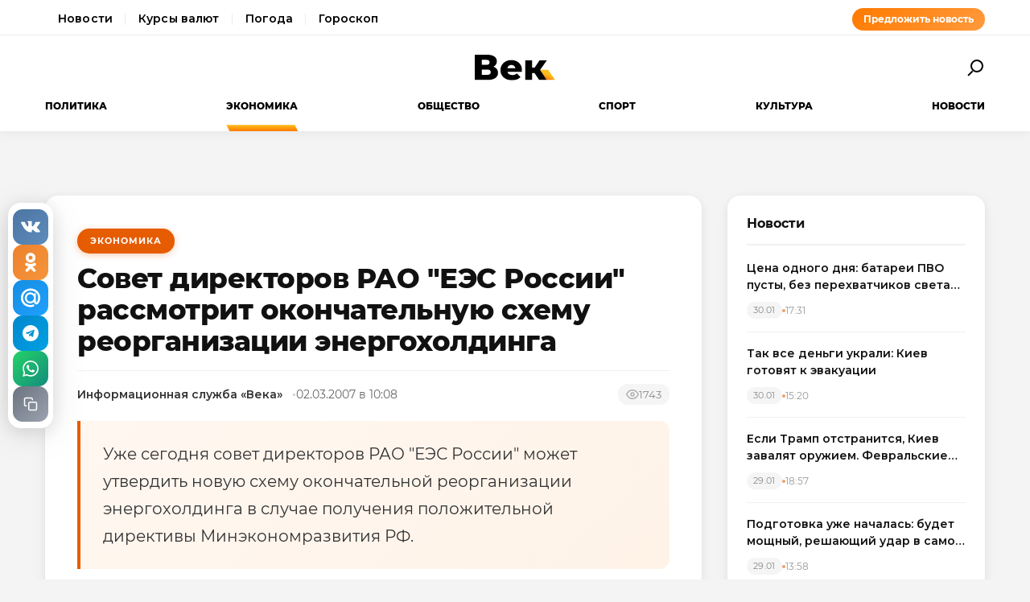

--- FILE ---
content_type: text/html; charset=utf-8
request_url: https://wek.ru/sovet-direktorov-rao-eyes-rossii-rassmotrit-okonchatelnuyu-sxemu-reorganizacii-yenergoxoldinga
body_size: 11482
content:
<!DOCTYPE html>
<html lang="ru" prefix="og: http://ogp.me/ns# article: http://ogp.me/ns/article#">
<head>
    <meta charset="UTF-8">
    <meta name="viewport" content="width=device-width, initial-scale=1.0">
    <link rel="icon" type="image/png" href="/static/favicon-96x96.png" sizes="96x96" />
    <link rel="icon" type="image/svg+xml" href="/static/favicon.svg" />
    <link rel="shortcut icon" href="/static/favicon.ico" />
    <link rel="apple-touch-icon" sizes="180x180" href="/static/apple-touch-icon.png" />
    <meta name="apple-mobile-web-app-title" content="WEK" />
    <link rel="manifest" href="/static/site.webmanifest" />
    <title>Совет директоров РАО &quot;ЕЭС России&quot; рассмотрит окончательную схему реорганизации энергохолдинга</title>
        <meta name="description" content="Уже сегодня совет директоров РАО &quot;ЕЭС России&quot; может утвердить новую схему окончательной реорганизации энергохолдинга в случае получения положительной директивы Минэкономразвития РФ.">
            <meta name="keywords" content="Экономика, совет, директоров, &quot;еэс, россии&quot;, рассмотрит, окончательную, схему, реорганизации, энергохолдинга">
            <link rel="canonical" href="https://wek.ru/sovet-direktorov-rao-eyes-rossii-rassmotrit-okonchatelnuyu-sxemu-reorganizacii-yenergoxoldinga">
        
        
        <meta property="og:title" content="Совет директоров РАО &quot;ЕЭС России&quot; рассмотрит окончательную схему реорганизации энергохолдинга">
            <meta property="og:description" content="Уже сегодня совет директоров РАО &quot;ЕЭС России&quot; может утвердить новую схему окончательной реорганизации энергохолдинга в случае получения положительной директивы Минэкономразвития РФ.">
            <meta property="og:image" content="https://wek.ru/static/img/general/logo.png">
            <meta property="og:url" content="https://wek.ru/sovet-direktorov-rao-eyes-rossii-rassmotrit-okonchatelnuyu-sxemu-reorganizacii-yenergoxoldinga">
        <meta property="og:type" content="article">
    <meta property="og:site_name" content="Электронная газета «Век»">
    <meta property="og:locale" content="ru_RU">
    
        <meta name="twitter:card" content="summary_large_image">
            <meta name="twitter:title" content="Совет директоров РАО &quot;ЕЭС России&quot; рассмотрит окончательную схему реорганизации энергохолдинга">
            <meta name="twitter:description" content="Уже сегодня совет директоров РАО &quot;ЕЭС России&quot; может утвердить новую схему окончательной реорганизации энергохолдинга в случае получения положительной директивы Минэкономразвития РФ.">
            <meta name="twitter:image" content="https://wek.ru/static/img/general/logo.png">
        
        <meta property="article:published_time" content="2007-03-02T10:08:00+03:00">
            <meta property="article:modified_time" content="2014-11-21T11:21:09+03:00">
            <meta property="article:author" content="Информационная служба «Века»">
            <meta property="article:section" content="Экономика">
        
    <meta name="robots" content="index, follow">
    <meta name="author" content="Электронная газета «Век»">
    <meta name="zen-verification" content="bHyvES2HLFdabO4wylWj7qgdCbTYkiPFicNHB6Nv9YCFBEnGI7Y0Q5lpEmtUcHdV" />
            <script type="application/ld+json">
    {
    "@context": "https://schema.org",
    "@type": "Organization",
    "name": "Электронная газета «Век»",
    "url": "https://wek.ru",
    "logo": {
        "@type": "ImageObject",
        "url": "https://wek.ru/static/img/general/logo.svg"
    },
    "sameAs": []
}    </script>
        <script type="application/ld+json">
    {
    "@context": "https://schema.org",
    "@type": "NewsArticle",
    "headline": "Совет директоров РАО \"ЕЭС России\" рассмотрит окончательную схему реорганизации энергохолдинга",
    "description": "Уже сегодня совет директоров РАО \"ЕЭС России\" может утвердить новую схему окончательной реорганизации энергохолдинга в случае получения положительной директивы Минэкономразвития РФ.",
    "url": "https://wek.ru/sovet-direktorov-rao-eyes-rossii-rassmotrit-okonchatelnuyu-sxemu-reorganizacii-yenergoxoldinga",
    "datePublished": "2007-03-02T10:08:00+03:00",
    "dateModified": "2014-11-21T11:21:09+03:00",
    "publisher": {
        "@type": "Organization",
        "name": "Электронная газета «Век»",
        "logo": {
            "@type": "ImageObject",
            "url": "https://wek.ru/static/img/general/logo.svg"
        }
    },
    "image": {
        "@type": "ImageObject",
        "url": "https://wek.ru/static/img/general/logo.png"
    },
    "author": {
        "@type": "Person",
        "name": "Информационная служба «Века»"
    },
    "articleSection": "Экономика"
}    </script>
        <script type="application/ld+json">
    {
    "@context": "https://schema.org",
    "@type": "BreadcrumbList",
    "itemListElement": [
        {
            "@type": "ListItem",
            "position": 1,
            "name": "Главная",
            "item": "https://wek.ru/"
        },
        {
            "@type": "ListItem",
            "position": 2,
            "name": "Экономика",
            "item": "https://wek.ru/ekonomika/"
        },
        {
            "@type": "ListItem",
            "position": 3,
            "name": "Совет директоров РАО \"ЕЭС России\" рассмотрит окончательную схему реорганизации энергохолдинга",
            "item": "https://wek.ru/sovet-direktorov-rao-eyes-rossii-rassmotrit-okonchatelnuyu-sxemu-reorganizacii-yenergoxoldinga"
        }
    ]
}    </script>
            
    <link rel="preconnect" href="https://fonts.googleapis.com">
    <link rel="preconnect" href="https://fonts.gstatic.com" crossorigin>
    <link href="https://fonts.googleapis.com/css2?family=Montserrat:wght@400;600;700;800&family=Noto+Serif:wght@400;700&display=swap" rel="stylesheet">
    <link rel="stylesheet" href="https://cdnjs.cloudflare.com/ajax/libs/Swiper/4.5.0/css/swiper.min.css">
    <link rel="stylesheet" href="/static/css/main.css">
    <link rel="stylesheet" href="/assets/css/style.css">
    <link rel="stylesheet" href="/assets/css/wek-modern.css">
    <link rel="stylesheet" href="/assets/css/archive.css">
    <script>
        document.addEventListener('DOMContentLoaded', function() {
            var toggleSearch = document.getElementById('toggle-search');
            var searchForm = document.getElementById('wrx_search_form');
            var searchButton = toggleSearch ? toggleSearch.querySelector('.search-button') : null;
            
            if (toggleSearch && searchForm) {
                toggleSearch.addEventListener('click', function() {
                    searchForm.classList.toggle('header__search--active');
                    if (searchButton) {
                        searchButton.classList.toggle('search-button--active');
                    }
                    if (searchForm.classList.contains('header__search--active')) {
                        document.getElementById('wrx_search_text').focus();
                    }
                });
            }
            
            var toggleMenu = document.getElementById('toggle-menu');
            var headerNav = document.getElementById('header-nav');
            var hamburger = toggleMenu ? toggleMenu.querySelector('.hamburger') : null;
            
            if (toggleMenu && headerNav) {
                toggleMenu.addEventListener('click', function() {
                    headerNav.classList.toggle('header__nav--active');
                    if (hamburger) {
                        hamburger.classList.toggle('hamburger--active');
                    }
                });
            }
            
            var header = document.querySelector('.header');
            var lastScrollTop = 0;
            
            if (header && window.innerWidth >= 1366) {
                window.addEventListener('scroll', function() {
                    var scrollTop = window.pageYOffset || document.documentElement.scrollTop;
                    
                    if (scrollTop > 100) {
                        header.classList.add('header--fixed');
                    } else {
                        header.classList.remove('header--fixed');
                    }
                    
                    lastScrollTop = scrollTop;
                });
            }

        });
    </script>

<!-- Yandex.Metrika counter -->
<script type="text/javascript">
    (function(m,e,t,r,i,k,a){
        m[i]=m[i]||function(){(m[i].a=m[i].a||[]).push(arguments)};
        m[i].l=1*new Date();
        for (var j = 0; j < document.scripts.length; j++) {if (document.scripts[j].src === r) { return; }}
        k=e.createElement(t),a=e.getElementsByTagName(t)[0],k.async=1,k.src=r,a.parentNode.insertBefore(k,a)
    })(window, document,'script','https://mc.yandex.ru/metrika/tag.js', 'ym');

    ym(55272988, 'init', {webvisor:true, clickmap:true, accurateTrackBounce:true, trackLinks:true});
</script>
<noscript><div><img src="https://mc.yandex.ru/watch/55272988" style="position:absolute; left:-9999px;" alt="" /></div></noscript>
<!-- /Yandex.Metrika counter -->
 <!-- Google -->
<script>
    (function (i, s, o, g, r, a, m) {
        i['GoogleAnalyticsObject'] = r;
        i[r] = i[r] || function () {
            (i[r].q = i[r].q || []).push(arguments)
        }, i[r].l = 1 * new Date();
        a = s.createElement(o),
            m = s.getElementsByTagName(o)[0];
        a.async = 1;
        a.src = g;
        m.parentNode.insertBefore(a, m)
    })(window, document, 'script', 'https://www.google-analytics.com/analytics.js', 'ga');

    ga('create', 'UA-105710444-1', 'auto');
    ga('send', 'pageview');

</script>
<!-- //Google -->
 
</head>
<body class="page">
<div class="page__header header">
    <div class="header__services">
        <div class="container">
            <div class="services-nav-wrapper">
                <nav class="services-nav">
                    <a href="/" class="services-nav__link">Новости</a>
                    <a href="/s/currency" class="services-nav__link">Курсы валют</a>
                    <a href="/s/weather" class="services-nav__link">Погода</a>
                    <a href="/s/horoscope" class="services-nav__link">Гороскоп</a>
                </nav>
                <a href="/suggest-news.html" class="services-nav__suggest" rel="nofollow">Предложить новость</a>
            </div>
        </div>
    </div>
    <div class="container">
        <div class="header__top">
            <button type="button" class="header__button header__button--menu" id="toggle-menu">
                <span class="hamburger">
                    <span class="hamburger__line"></span>
                    <span class="hamburger__line"></span>
                    <span class="hamburger__line"></span>
                </span>
            </button>

            <div class="header__logo">
                <a href="/" title="Электронная газета «Век»">
                    <img src="/static/img/general/logo.svg" alt="Электронная газета «Век»">
                    <span class="xmas-hat"></span>
                </a>
            </div>

            <button type="button" class="header__button" id="toggle-search">
                <span class="search-button">
                    <span class="search-button__glass"></span>
                    <span class="search-button__handle"></span>
                </span>
            </button>

            <form class="header__search search" id="wrx_search_form" action="/search/" method="get">
                <input type="text" name="txt" class="search__input" placeholder="Поиск" id="wrx_search_text">
                <button type="submit" class="search__button">
                    <span class="search-button">
                        <span class="search-button__glass"></span>
                        <span class="search-button__handle"></span>
                    </span>
                </button>
            </form>
        </div>

        <div class="header__nav" id="header-nav">
            <nav class="nav">
                <ul class="nav__categories">
                    <li id="menu_politika" class=""><a href="/politika/" title="Политика">Политика</a></li><li id="menu_ekonomika" class="is-active"><a href="/ekonomika/" title="Экономика">Экономика</a></li><li id="menu_obshestvo" class=""><a href="/obshestvo/" title="Общество">Общество</a></li><li id="menu_sport" class=""><a href="/sport/" title="Спорт">Спорт</a></li><li id="menu_cultura" class=""><a href="/cultura/" title="Культура">Культура</a></li><li id="menu_news" class=""><a href="/news/" title="Новости">Новости</a></li>                </ul>

                <ul class="nav__pages">
                    <li><a href="/archive/" class="nav__archive-link">Архив</a></li>
                    <li><a href="/suggest-news.html" rel="nofollow">Предложить новость</a></li>
                    <li><a href="/info.html">Подробно об издании</a></li>
                    <li><a href="/reklama.html" rel="nofollow">Реклама у нас</a></li>
                    <li>
                        <div class="social social--bw">
                            <div class="social__title">Мы в соцсетях</div>
                            <div class="social__list">
                                <a href="//vk.com/wek_ru" rel="nofollow" class="social__link social__link--vkt" title="Век.ру ВКонтакте">
    <svg class="social__icon" width="48px" height="48px">
        <use xlink:href="/static/images/svg-symbols.svg#social-vkt"></use>
    </svg>
</a>
<a href="https://ok.ru/profile/558854054385" rel="nofollow" class="social__link social__link--okl" title="Век.ру в Одноклассниках">
    <svg class="social__icon" width="48px" height="48px">
        <use xlink:href="/static/images/svg-symbols.svg#social-okl"></use>
    </svg>
</a>
<a href="https://t.me/Wek_ru" rel="nofollow" target="_blank" class="social__link social__link--tlg" title="Век.ру в Telegram">
    <svg class="social__icon" width="48px" height="48px">
        <use xlink:href="/static/images/svg-symbols.svg#social-tlg"></use>
    </svg>
</a>
<a href="/rss.xml" class="social__link social__link--rss" title="RSS-канал">
    <svg class="social__icon" width="48px" height="48px">
        <use xlink:href="/static/images/svg-symbols.svg#social-rss"></use>
    </svg>
</a>
                            </div>
                        </div>
                    </li>
                </ul>
            </nav>
        </div>
    </div>
</div>
<main class="main">
<div class="wek-page"><div class="container"><div class="wek-content wek-content--article"><div class="wek-content__main"><article class="wek-article" id="post_25839">
    <div class="update-history-top" 
         data-post-id="25839" 
         data-url="/sovet-direktorov-rao-eyes-rossii-rassmotrit-okonchatelnuyu-sxemu-reorganizacii-yenergoxoldinga" 
         data-title="Совет директоров РАО &quot;ЕЭС России&quot; рассмотрит окончательную схему реорганизации энергохолдинга"></div>
    
    <header class="wek-article__header">
                    <a href="/ekonomika/" class="wek-article__category">Экономика</a>
                
        <h1 class="wek-article__title">Совет директоров РАО &quot;ЕЭС России&quot; рассмотрит окончательную схему реорганизации энергохолдинга</h1>
        
        <div class="wek-article__meta">
                            <span class="wek-article__author">Информационная служба «Века»</span>
                        
                            <time datetime="2007-03-02T10:08:00+03:00" class="wek-article__date">
                    02.03.2007 в 10:08                </time>
                        
                            <span class="wek-article__views">
                    <svg width="16" height="16" viewBox="0 0 24 24" fill="none" stroke="currentColor" stroke-width="2">
                        <path d="M1 12s4-8 11-8 11 8 11 8-4 8-11 8-11-8-11-8z"></path>
                        <circle cx="12" cy="12" r="3"></circle>
                    </svg>
                    <span id="wrx_views">1743</span>
                </span>
                    </div>
    </header>
    
        
            <div class="wek-article__lead">Уже сегодня совет директоров РАО &quot;ЕЭС России&quot; может утвердить новую схему окончательной реорганизации энергохолдинга в случае получения положительной директивы Минэкономразвития РФ.</div>
        
    <div class="wek-article__body">
        <p>Схема предусматривает вложение средств от продажи акций тепловых генерирующих компаний в Федеральную сетевую компанию, "Системный оператор" и "ГидроОГК". Также стало известно о том, что в связи с тем, что большинство членов Совета директоров - это представители государства, то для утверждения схемы окончательной реорганизации энергохолдинга достаточно директивы МЭРТа, при этом правительственная директива не требуется.</p><p>В итоге если к сегодняшнему заседанию Совета директоров будет подготовлена директива Минэкономразвития РФ, то участники заседания могут уже сегодня утвердить схему окончательной реорганизации холдинга, после чего она может быть реализована.</p><p>Новая схема <a href="/rao-eyes--zakrytie-nachalos">реорганизации РАО &quot;ЕЭС России&quot;</a> предполагает разделение активов холдинга на государственную (52%) и миноритарную доли (48%). В итоге длительных преобразований у государства останется от 13 до 40% акций различных генерирующих компаний и 75% ФСК. Так как законодательство РФ запрещает совмещение конкурентных (генерация) и монопольных видов деятельности (передача электроэнергии по сетям), государству придется разделять производство электроэнергии, которым занимаются ОГК и ТГК, и сетевое хозяйство (ФСК).</p><p>Таким образом государство будет обязано продать акции генерирующих компаний после реорганизации РАО ЕЭС. Средства от продажи этих активов будут направлены на инвестиции в сетевое хозяйство. </p>    </div>
    
        
        
    <div class="article__subscribe subscribe">
        <div class="subscribe__header">Подписывайтесь на электронную газету «Век» в:</div>
        <a class="subscribe__link" rel="nofollow noopener" href="https://news.google.com/publications/CAAqBwgKMOufiAsw1uGGAw" target="_blank" title="«Век» в Google Новости">
            <svg class="subscribe__icon" width="162px" height="26px">
                <use xlink:href="/static/images/svg-symbols.svg#subscribe-google-news"></use>
            </svg>
        </a>
        <a class="subscribe__link" rel="nofollow noopener" href="https://dzen.ru/wek_ru" target="_blank" title="«Век» в Яндекс Дзен">
            <svg class="subscribe__icon" width="125px" height="26px">
                <use xlink:href="/static/images/svg-symbols.svg#subscribe-ya-dzen"></use>
            </svg>
        </a>
        <a class="subscribe__link subscribe__link--telegram" rel="nofollow noopener" href="https://t.me/Wek_ru" target="_blank" title="«Век» в Telegram">
            <svg class="subscribe__icon subscribe__icon--telegram" width="34px" height="34px">
                <use xlink:href="/static/images/svg-symbols.svg#social-tlg"></use>
            </svg>
            <span class="subscribe__text">Мы в Telegram</span>
        </a>
    </div>
    
            <nav class="wek-article__nav">
                            <a href="/problemy-obshhestvennogo-pitaniya-obsudili-v-kaluzhskoj-oblasti" class="wek-article__nav-link wek-article__nav-link--prev">
                    <span class="wek-article__nav-label">← Предыдущая статья</span>
                    <span class="wek-article__nav-title">Проблемы общественного питания обсудили в Калужской области</span>
                </a>
                        
                            <a href="/naselenie-nachalo-prodavat-valyutu-i-vnov-uxodit-v-rubli" class="wek-article__nav-link wek-article__nav-link--next">
                    <span class="wek-article__nav-label">Следующая статья →</span>
                    <span class="wek-article__nav-title">Население начало продавать валюту и вновь уходить в рубли </span>
                </a>
                    </nav>
        
            <section class="wek-article__related">
            <h2 class="wek-article__related-title">Ранее в разделе</h2>
            <div class="wek-article__related-grid">
                                    <a href="/na-pomoshh-centrobanku-pridut-kuratory" class="wek-article__related-item">
                        <span class="wek-article__related-item-title">На помощь Центробанку придут кураторы</span>
                        <time class="wek-article__related-item-date">05.02.2007</time>
                    </a>
                                    <a href="/finansirovanie-olimpijskoj-strojki-za-schet-olimpstroya-sokratitsya" class="wek-article__related-item">
                        <span class="wek-article__related-item-title">Финансирование олимпийской стройки за счет «Олимпстроя» сократится</span>
                        <time class="wek-article__related-item-date">24.02.2009</time>
                    </a>
                                    <a href="/benzin-v-rossii-dorozhaet" class="wek-article__related-item">
                        <span class="wek-article__related-item-title">Бензин в России дорожает </span>
                        <time class="wek-article__related-item-date">30.11.2007</time>
                    </a>
                            </div>
        </section>
        
        
    <div class="post-error-form " 
     id="error-form" 
     data-post-url="/sovet-direktorov-rao-eyes-rossii-rassmotrit-okonchatelnuyu-sxemu-reorganizacii-yenergoxoldinga"
     style="margin-top: 30px; padding: 20px; border: 1px solid #ddd; border-radius: 5px;">
    <h3 style="margin-top: 0;">Нашли ошибку?</h3>
    <form id="send-error-form">
        <input type="hidden" name="url" value="/sovet-direktorov-rao-eyes-rossii-rassmotrit-okonchatelnuyu-sxemu-reorganizacii-yenergoxoldinga">
        <input type="hidden" name="csrf_token" value="047a46456c94ea44e3d5b056d39c9fa81b2ce25ec7c97da0b1dbcadc9c084947">
        <textarea name="msg" 
                  placeholder="Опишите ошибку" 
                  required 
                  style="width: 100%; min-height: 100px; padding: 10px; margin-bottom: 10px; border: 1px solid #ccc; border-radius: 3px;"></textarea>
        <button type="submit" 
                style="padding: 10px 20px; background: #CA5709; color: white; border: none; border-radius: 3px; cursor: pointer;">
            Отправить
        </button>
        <div id="error-form-message" style="margin-top: 10px;"></div>
    </form>
</div>
<script src="/assets/js/components/error-form.js"></script>

    
    <div class="scroll-action"></div>
    <div class="update-history-bot" 
         data-post-id="25839" 
         data-url="/sovet-direktorov-rao-eyes-rossii-rassmotrit-okonchatelnuyu-sxemu-reorganizacii-yenergoxoldinga" 
         data-title="Совет директоров РАО &quot;ЕЭС России&quot; рассмотрит окончательную схему реорганизации энергохолдинга"></div>
</article>

<div class="article__share share share--hidden">
        <button type="button" class="share__item share__item--vkt" 
            data-post-id="25839" 
            data-post-url="/sovet-direktorov-rao-eyes-rossii-rassmotrit-okonchatelnuyu-sxemu-reorganizacii-yenergoxoldinga" 
            data-post-tit="Совет директоров РАО &quot;ЕЭС России&quot; рассмотрит окончательную схему реорганизации энергохолдинга"
            title="Поделиться ВКонтакте">
        <svg class="social__icon" width="28px" height="17px">
            <use xlink:href="/static/images/svg-symbols.svg#social-vkt--simple"></use>
        </svg>
        <span class="share__count" data-share-type="vkt">0</span>
    </button>
    
    <button type="button" class="share__item share__item--okl" 
            data-post-id="25839" 
            data-post-url="/sovet-direktorov-rao-eyes-rossii-rassmotrit-okonchatelnuyu-sxemu-reorganizacii-yenergoxoldinga" 
            data-post-tit="Совет директоров РАО &quot;ЕЭС России&quot; рассмотрит окончательную схему реорганизации энергохолдинга"
            title="Поделиться в Одноклассниках">
        <svg class="social__icon" width="16px" height="28px">
            <use xlink:href="/static/images/svg-symbols.svg#social-okl--simple"></use>
        </svg>
        <span class="share__count" data-share-type="okl">0</span>
    </button>
    
    <button type="button" class="share__item share__item--mlr" 
            data-post-id="25839" 
            data-post-url="/sovet-direktorov-rao-eyes-rossii-rassmotrit-okonchatelnuyu-sxemu-reorganizacii-yenergoxoldinga" 
            data-post-tit="Совет директоров РАО &quot;ЕЭС России&quot; рассмотрит окончательную схему реорганизации энергохолдинга"
            title="Поделиться в Mail.ru">
        <svg class="social__icon" width="26px" height="26px">
            <use xlink:href="/static/images/svg-symbols.svg#social-mlr--simple"></use>
        </svg>
        <span class="share__count" data-share-type="mlr">0</span>
    </button>
    
    <button type="button" class="share__item share__item--tg" 
            data-post-id="25839" 
            data-post-url="/sovet-direktorov-rao-eyes-rossii-rassmotrit-okonchatelnuyu-sxemu-reorganizacii-yenergoxoldinga" 
            data-post-tit="Совет директоров РАО &quot;ЕЭС России&quot; рассмотрит окончательную схему реорганизации энергохолдинга"
            title="Поделиться в Telegram">
        <svg class="social__icon social__icon--tg" width="24" height="24" viewBox="0 0 24 24" fill="none" xmlns="http://www.w3.org/2000/svg">
            <path d="M12 0C5.373 0 0 5.373 0 12s5.373 12 12 12 12-5.373 12-12S18.627 0 12 0zm5.562 8.161l-1.89 8.906c-.145.658-.537.818-1.084.508l-3-2.21-1.446 1.394c-.14.18-.357.295-.6.295-.002 0-.003 0-.005 0l.213-3.054 5.56-5.022c.24-.213-.054-.334-.373-.121l-6.869 4.326-2.96-.924c-.64-.203-.658-.64.135-.954l11.566-4.458c.538-.196 1.006.128.832.941z" fill="#fff"/>
        </svg>
        <span class="share__count" data-share-type="tg">0</span>
    </button>
    
    <button type="button" class="share__item share__item--wa" 
            data-post-id="25839" 
            data-post-url="/sovet-direktorov-rao-eyes-rossii-rassmotrit-okonchatelnuyu-sxemu-reorganizacii-yenergoxoldinga" 
            data-post-tit="Совет директоров РАО &quot;ЕЭС России&quot; рассмотрит окончательную схему реорганизации энергохолдинга"
            title="Поделиться в WhatsApp">
        <svg class="social__icon social__icon--wa" width="24" height="24" viewBox="0 0 24 24" fill="none" xmlns="http://www.w3.org/2000/svg">
            <path d="M17.472 14.382c-.297-.149-1.758-.867-2.03-.967-.273-.099-.471-.148-.67.15-.197.297-.767.966-.94 1.164-.173.199-.347.223-.644.075-.297-.15-1.255-.463-2.39-1.475-.883-.788-1.48-1.761-1.653-2.059-.173-.297-.018-.458.13-.606.134-.133.298-.347.446-.52.149-.174.198-.298.298-.497.099-.198.05-.371-.025-.52-.075-.149-.669-1.612-.916-2.207-.242-.579-.487-.5-.669-.51-.173-.008-.371-.01-.57-.01-.198 0-.52.074-.792.372-.272.297-1.04 1.016-1.04 2.479 0 1.462 1.065 2.875 1.213 3.074.149.198 2.096 3.2 5.077 4.487.709.306 1.262.489 1.694.625.712.227 1.36.195 1.871.118.571-.085 1.758-.719 2.006-1.413.248-.694.248-1.289.173-1.413-.074-.124-.272-.198-.57-.347m-5.421 7.403h-.004a9.87 9.87 0 01-5.031-1.378l-.361-.214-3.741.982.998-3.648-.235-.374a9.86 9.86 0 01-1.51-5.26c.001-5.45 4.436-9.884 9.888-9.884 2.64 0 5.122 1.03 6.988 2.898a9.825 9.825 0 012.893 6.994c-.003 5.45-4.437 9.884-9.885 9.884m8.413-18.297A11.815 11.815 0 0012.05 0C5.495 0 .16 5.335.157 11.892c0 2.096.547 4.142 1.588 5.945L.057 24l6.305-1.654a11.882 11.882 0 005.683 1.448h.005c6.554 0 11.89-5.335 11.893-11.893a11.821 11.821 0 00-3.48-8.413Z" fill="#fff"/>
        </svg>
        <span class="share__count" data-share-type="wa">0</span>
    </button>
    
    <button type="button" class="share__item share__item--copy" 
            data-post-url="/sovet-direktorov-rao-eyes-rossii-rassmotrit-okonchatelnuyu-sxemu-reorganizacii-yenergoxoldinga"
            data-full-url="https://wek.ru/sovet-direktorov-rao-eyes-rossii-rassmotrit-okonchatelnuyu-sxemu-reorganizacii-yenergoxoldinga"
            title="Копировать ссылку">
        <svg class="social__icon social__icon--copy" width="20" height="20" viewBox="0 0 24 24" fill="none" stroke="#fff" stroke-width="2" stroke-linecap="round" stroke-linejoin="round">
            <rect x="9" y="9" width="13" height="13" rx="2" ry="2"></rect>
            <path d="M5 15H4a2 2 0 0 1-2-2V4a2 2 0 0 1 2-2h9a2 2 0 0 1 2 2v1"></path>
        </svg>
        <span class="share__copy-text" style="display: none;">Скопировано!</span>
    </button>

</div>
</div><div class="wek-content__sidebar"><div class="wek-sidebar-block"><div class="wek-sidebar-block__title">Новости</div><div class="wek-news-list" id="todaynews"><div class="wek-news-item"><div class="wek-news-item__content"><a href="/cena-odnogo-dnya-batarei-pvo-pusty-bez-perexvatchikov-sveta-ne-budet--zelenskogo-podveli-sponsory" class="wek-news-item__link">Цена одного дня: батареи ПВО пусты, без перехватчиков света не будет. Зеленского подвели спонсоры</a><div class="wek-news-item__meta"><time class="wek-news-item__date" datetime="2026-01-30T17:31:00+03:00">30.01</time><time class="wek-news-item__time">17:31</time></div></div></div><div class="wek-news-item"><div class="wek-news-item__content"><a href="/vlasti-ukrainy-obsuzhdayut-prinuditelnoe-otselenie-iz-kieva" class="wek-news-item__link">Так все деньги украли: Киев готовят к эвакуации</a><div class="wek-news-item__meta"><time class="wek-news-item__date" datetime="2026-01-30T15:20:00+03:00">30.01</time><time class="wek-news-item__time">15:20</time></div></div></div><div class="wek-news-item"><div class="wek-news-item__content"><a href="/esli-tramp-otstranitsya-kiev-zavalyat-oruzhiem--fevralskie-peregovory-v-oaye-zhdut-s-udvoennym-vnimaniem" class="wek-news-item__link">Если Трамп отстранится, Киев завалят оружием. Февральские переговоры в ОАЭ ждут с удвоенным вниманием</a><div class="wek-news-item__meta"><time class="wek-news-item__date" datetime="2026-01-29T18:57:00+03:00">29.01</time><time class="wek-news-item__time">18:57</time></div></div></div><div class="wek-news-item"><div class="wek-news-item__content"><a href="/podgotovka-uzhe-nachalas-budet-moshhnyj-reshayushhij-udar-v-samoe-serdce-tel-aviva--kuda-xuzhe-chem-v-proshlyj-raz" class="wek-news-item__link">Подготовка уже началась: будет мощный, решающий удар в самое сердце Тель-Авива. Куда хуже, чем в прошлый раз</a><div class="wek-news-item__meta"><time class="wek-news-item__date" datetime="2026-01-29T13:58:00+03:00">29.01</time><time class="wek-news-item__time">13:58</time></div></div></div><div class="wek-news-item"><div class="wek-news-item__content"><a href="/yelita-vsu-u-granicy-sluxov-mnogo--aktivnosti-bolshe--my-yeto-chuvstvuem" class="wek-news-item__link">Элита ВСУ у границы: &quot;Слухов много. Активности больше. Мы это чувствуем&quot;</a><div class="wek-news-item__meta"><time class="wek-news-item__date" datetime="2026-01-29T13:02:00+03:00">29.01</time><time class="wek-news-item__time">13:02</time></div></div></div><div class="wek-news-item"><div class="wek-news-item__content"><a href="/rossiya-i-ukraina-dogovorilis-ob-ocherednom-obmene-telami-pogibshikh" class="wek-news-item__link">Россия и Украина договорились об очередном обмене телами погибших</a><div class="wek-news-item__meta"><time class="wek-news-item__date" datetime="2026-01-29T11:51:00+03:00">29.01</time><time class="wek-news-item__time">11:51</time></div></div></div><div class="wek-news-item"><div class="wek-news-item__content"><a href="/v-slovakii-bunt-vse-pobegut-v-rossiyu--fico-poshyol-protiv-bryusselya" class="wek-news-item__link">В Словакии бунт: все побегут в Россию. Фицо повторил два раза – запомните мои слова</a><div class="wek-news-item__meta"><time class="wek-news-item__date" datetime="2026-01-28T15:47:00+03:00">28.01</time><time class="wek-news-item__time">15:47</time></div></div></div><div class="wek-news-item"><div class="wek-news-item__content"><a href="/salnyj-doping-lukashenko-potrollil-nacionalnuyu-sbornuyu" class="wek-news-item__link">Сальный допинг: Лукашенко потроллил национальную сборную</a><div class="wek-news-item__meta"><time class="wek-news-item__date" datetime="2026-01-28T14:28:00+03:00">28.01</time><time class="wek-news-item__time">14:28</time></div></div></div><div class="wek-news-item"><div class="wek-news-item__content"><a href="/dvukh-rossijskikh-moryakov-s-tankera-marinera-otpustili-i-otpravili-v-rossiyu" class="wek-news-item__link">Двух российских моряков с танкера «Маринера» отпустили и отправили в Россию</a><div class="wek-news-item__meta"><time class="wek-news-item__date" datetime="2026-01-28T13:55:00+03:00">28.01</time><time class="wek-news-item__time">13:55</time></div></div></div><div class="wek-news-item"><div class="wek-news-item__content"><a href="/zhurnalist-evgenij-kiselyov-chislitsya-dolzhnikom-po-ispolnitelnym-proizvodstvam-v-rossii" class="wek-news-item__link">Журналист Евгений Киселёв числится должником по исполнительным производствам в России</a><div class="wek-news-item__meta"><time class="wek-news-item__date" datetime="2026-01-28T13:30:00+03:00">28.01</time><time class="wek-news-item__time">13:30</time></div></div></div></div><button type="button" class="wek-sidebar-block__more" id="more-news" data-rub="0">Ещё новости</button></div><div class="wek-sidebar-block"><div class="wek-sidebar-block__title">Популярное</div><div class="wek-popular-list"><a href="/osobnyak-na-xolme--zhizn-i-tajna-mixayelya-shumaxera" class="wek-popular-item"><img src="/webp/80/60/images/osobnyak-na-xolme--zhizn-i-tajna-mixayelya-shumaxera.jpg" class="wek-popular-item__image" alt="" loading="lazy" width="80" height="60" onerror="this.src='/static/img/general/logo.svg'"><div class="wek-popular-item__content"><span class="wek-popular-item__title">Особняк на холме. Жизнь и тайна Михаэля Шумахера</span><span class="wek-popular-item__category">Спорт</span></div></a><a href="/iskusstvennyj-intellekt-kak-cunami-dlya-rynka-truda--molodyozh-pod-udarom" class="wek-popular-item"><img src="/webp/80/60/images/iskusstvennyj-intellekt-kak-cunami-dlya-rynka-truda--molodyozh-pod-udarom.jpg" class="wek-popular-item__image" alt="" loading="lazy" width="80" height="60" onerror="this.src='/static/img/general/logo.svg'"><div class="wek-popular-item__content"><span class="wek-popular-item__title">Искусственный интеллект как «цунами» для рынка труда. Молодёжь под ударом</span><span class="wek-popular-item__category">Экономика</span></div></a><a href="/trevoga-bekxyemov-i-kontrol-semi-peltc-nad-bruklinom--klyuchevye-detali-skandala" class="wek-popular-item"><img src="/webp/80/60/images/trevoga-bekxyemov-i-kontrol-semi-peltc-nad-bruklinom--klyuchevye-detali-skandala.jpg" class="wek-popular-item__image" alt="" loading="lazy" width="80" height="60" onerror="this.src='/static/img/general/logo.svg'"><div class="wek-popular-item__content"><span class="wek-popular-item__title">Тревога Бекхэмов и контроль семьи Пельтц над Бруклином. Ключевые детали скандала</span><span class="wek-popular-item__category">Культура</span></div></a><a href="/profsoyuz-hyundai-trebuet-zapretit-chelovekopodobnyx-robotov-bez-soglasheniya" class="wek-popular-item"><img src="/webp/80/60/images/profsoyuz-hyundai-trebuet-zapretit-chelovekopodobnyx-robotov-bez-soglasheniya.jpg" class="wek-popular-item__image" alt="" loading="lazy" width="80" height="60" onerror="this.src='/static/img/general/logo.svg'"><div class="wek-popular-item__content"><span class="wek-popular-item__title">Профсоюз Hyundai требует запретить человекоподобных роботов без соглашения</span><span class="wek-popular-item__category">Экономика</span></div></a><a href="/trevozhnoe-vozvrashhenie--plotoyadnyj-parazit-istreblennyj-polveka-nazad-vnov-ugrozhaet-ssha" class="wek-popular-item"><img src="/webp/80/60/images/trevozhnoe-vozvrashhenie--plotoyadnyj-parazit-istreblennyj-polveka-nazad-vnov-ugrozhaet-ssha.jpg" class="wek-popular-item__image" alt="" loading="lazy" width="80" height="60" onerror="this.src='/static/img/general/logo.svg'"><div class="wek-popular-item__content"><span class="wek-popular-item__title">Тревожное возвращение. Плотоядный паразит, истребленный полвека назад, вновь угрожает Северной Америке</span><span class="wek-popular-item__category">Общество</span></div></a></div></div></div></div></div></div>    </main>
<footer class="footer">
    <div class="container footer__container">
        <div class="footer__top">
            <div class="footer__main">
                <div class="footer__brand">
                    <h2 class="footer__title">Электронная газета «Век»</h2>
                    <p class="footer__text">
                        Актуальная информация обо всех значимых событиях политической,
                        экономической, общественной и спортивной жизни России и зарубежья.
                    </p>
                </div>
                
                <div class="footer__social">
                    <div class="social social--bw">
                        <div class="social__title">Мы в соцсетях</div>
                        <div class="social__list">
                            <a href="//vk.com/wek_ru" rel="nofollow" class="social__link social__link--vkt" title="Век.ру ВКонтакте">
    <svg class="social__icon" width="48px" height="48px">
        <use xlink:href="/static/images/svg-symbols.svg#social-vkt"></use>
    </svg>
</a>
<a href="https://ok.ru/profile/558854054385" rel="nofollow" class="social__link social__link--okl" title="Век.ру в Одноклассниках">
    <svg class="social__icon" width="48px" height="48px">
        <use xlink:href="/static/images/svg-symbols.svg#social-okl"></use>
    </svg>
</a>
<a href="https://t.me/Wek_ru" rel="nofollow" target="_blank" class="social__link social__link--tlg" title="Век.ру в Telegram">
    <svg class="social__icon" width="48px" height="48px">
        <use xlink:href="/static/images/svg-symbols.svg#social-tlg"></use>
    </svg>
</a>
<a href="/rss.xml" class="social__link social__link--rss" title="RSS-канал">
    <svg class="social__icon" width="48px" height="48px">
        <use xlink:href="/static/images/svg-symbols.svg#social-rss"></use>
    </svg>
</a>
                        </div>
                    </div>
                </div>
            </div>

            <nav class="footer__nav">
                <div class="footer__nav-column">
                    <h3 class="footer__nav-title">Разделы</h3>
                    <ul class="footer__nav-list">
                        <li><a href="/archive/" title="Архив публикаций">Архив публикаций</a></li>
                        <li><a href="/info.html" title="Подробнее об издании">Об издании</a></li>
                        <li><a href="/suggest-news.html" rel="nofollow" title="Предложить новость">Предложить новость</a></li>
                    </ul>
                </div>
                <div class="footer__nav-column">
                    <h3 class="footer__nav-title">Информация</h3>
                    <ul class="footer__nav-list">
                        <li><a href="/confidentiality.html" title="Политика обработки персональных данных">Политика конфиденциальности</a></li>
                        <li><a href="/reklama.html" rel="nofollow" title="Реклама">Реклама у нас</a></li>
                    </ul>
                </div>
            </nav>
        </div>

        <div class="footer__bottom">
            <div class="footer__info">
                <div class="footer__copyright">
                    <p>© 2005 - <script>document.write(new Date().getFullYear());</script> ООО «Развитие»</p>
                    <p>Эл No ФС 77-20763 от 26 июля 2005 года</p>
                </div>
                <div class="footer__contacts">
                    <p>тел. <a href="tel:+74955853535">+7 495 585 3535</a></p>
                    <p>e-mail: <a href="mailto:info@wek.ru">info@wek.ru</a></p>
                </div>
            </div>
            <div class="footer__right">
                <a href="/zapret.html" rel="nofollow" class="footer__age">18+</a>
                <span class="footer__counters">
<!--LiveInternet counter--><a href="https://www.liveinternet.ru/click"
target="_blank"><img id="licnt60D4" width="31" height="31" style="border:0"
title="LiveInternet"
src="[data-uri]"
alt=""/></a><script>(function(d,s){d.getElementById("licnt60D4").src=
"https://counter.yadro.ru/hit?t50.6;r"+escape(d.referrer)+
((typeof(s)=="undefined")?"":";s"+s.width+"*"+s.height+"*"+
(s.colorDepth?s.colorDepth:s.pixelDepth))+";u"+escape(d.URL)+
";h"+escape(d.title.substring(0,150))+";"+Math.random()})
(document,screen)</script><!--/LiveInternet-->
                </span>
            </div>
        </div>
    </div>
</footer>
<script src="https://cdnjs.cloudflare.com/ajax/libs/Swiper/4.5.0/js/swiper.min.js"></script>
<script src="/assets/js/wek.js"></script>
<script src="/assets/js/scroll.js"></script>
<script src="/assets/js/push.js"></script>
<script>
    document.addEventListener('DOMContentLoaded', function() {
        var popularSlider = document.querySelector('.popular__slider');
        if (popularSlider && typeof Swiper !== 'undefined') {
            new Swiper('.popular__slider', {
                slidesPerView: 'auto',
                spaceBetween: 16,
                navigation: {
                    nextEl: '.popular__button--next',
                    prevEl: '.popular__button--prev',
                    disabledClass: 'popular__button--disabled',
                },
                breakpoints: {
                    1366: {
                        spaceBetween: 24,
                    },
                }
            });
        }
    });
</script>
</body>
</html>
